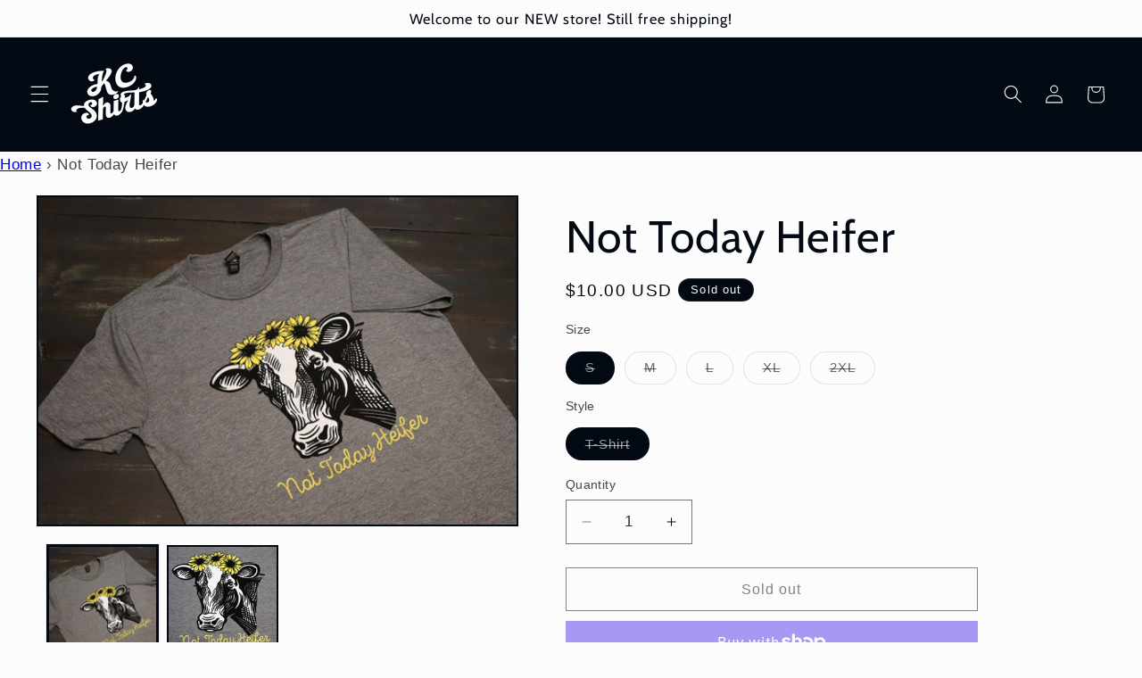

--- FILE ---
content_type: text/javascript; charset=utf-8
request_url: https://www.kcshirts.com/products/not-today-heifer.js
body_size: -138
content:
{"id":1437405118487,"title":"Not Today Heifer","handle":"not-today-heifer","description":"\u003cp\u003eWhimsical design for those of us who have had enough for today.\u003c\/p\u003e\n\u003cp\u003eFabric: Soft style Poly\/Cotton Blend\u003c\/p\u003e\n\u003cp\u003eColor: Heather Grey\u003c\/p\u003e\n\u003cp\u003eStyle: Crew Neck T-shirt Unisex\u003c\/p\u003e","published_at":"2017-07-03T08:10:49-05:00","created_at":"2018-09-18T23:17:14-05:00","vendor":"Dalton Ink","type":"Tee","tags":["funny","women"],"price":1000,"price_min":1000,"price_max":1000,"available":false,"price_varies":false,"compare_at_price":null,"compare_at_price_min":0,"compare_at_price_max":0,"compare_at_price_varies":false,"variants":[{"id":12693949775895,"title":"S \/ T-Shirt","option1":"S","option2":"T-Shirt","option3":null,"sku":null,"requires_shipping":true,"taxable":true,"featured_image":null,"available":false,"name":"Not Today Heifer - S \/ T-Shirt","public_title":"S \/ T-Shirt","options":["S","T-Shirt"],"price":1000,"weight":181,"compare_at_price":null,"inventory_management":"shopify","barcode":null,"requires_selling_plan":false,"selling_plan_allocations":[]},{"id":12693949808663,"title":"M \/ T-Shirt","option1":"M","option2":"T-Shirt","option3":null,"sku":null,"requires_shipping":true,"taxable":true,"featured_image":null,"available":false,"name":"Not Today Heifer - M \/ T-Shirt","public_title":"M \/ T-Shirt","options":["M","T-Shirt"],"price":1000,"weight":181,"compare_at_price":null,"inventory_management":"shopify","barcode":null,"requires_selling_plan":false,"selling_plan_allocations":[]},{"id":12693949841431,"title":"L \/ T-Shirt","option1":"L","option2":"T-Shirt","option3":null,"sku":null,"requires_shipping":true,"taxable":true,"featured_image":null,"available":false,"name":"Not Today Heifer - L \/ T-Shirt","public_title":"L \/ T-Shirt","options":["L","T-Shirt"],"price":1000,"weight":181,"compare_at_price":null,"inventory_management":"shopify","barcode":null,"requires_selling_plan":false,"selling_plan_allocations":[]},{"id":12693949874199,"title":"XL \/ T-Shirt","option1":"XL","option2":"T-Shirt","option3":null,"sku":null,"requires_shipping":true,"taxable":true,"featured_image":null,"available":false,"name":"Not Today Heifer - XL \/ T-Shirt","public_title":"XL \/ T-Shirt","options":["XL","T-Shirt"],"price":1000,"weight":181,"compare_at_price":null,"inventory_management":"shopify","barcode":null,"requires_selling_plan":false,"selling_plan_allocations":[]},{"id":29377596653591,"title":"2XL \/ T-Shirt","option1":"2XL","option2":"T-Shirt","option3":null,"sku":null,"requires_shipping":true,"taxable":true,"featured_image":null,"available":false,"name":"Not Today Heifer - 2XL \/ T-Shirt","public_title":"2XL \/ T-Shirt","options":["2XL","T-Shirt"],"price":1000,"weight":181,"compare_at_price":null,"inventory_management":"shopify","barcode":null,"requires_selling_plan":false,"selling_plan_allocations":[]}],"images":["\/\/cdn.shopify.com\/s\/files\/1\/2032\/1009\/products\/Not_Today_Heifer_1024.jpg?v=1593563851","\/\/cdn.shopify.com\/s\/files\/1\/2032\/1009\/products\/Not_Today_Heifer_Close_Up_1024.jpg?v=1593563851"],"featured_image":"\/\/cdn.shopify.com\/s\/files\/1\/2032\/1009\/products\/Not_Today_Heifer_1024.jpg?v=1593563851","options":[{"name":"Size","position":1,"values":["S","M","L","XL","2XL"]},{"name":"Style","position":2,"values":["T-Shirt"]}],"url":"\/products\/not-today-heifer","media":[{"alt":"Not Today Heifer - KC Shirts","id":1396862582807,"position":1,"preview_image":{"aspect_ratio":1.461,"height":612,"width":894,"src":"https:\/\/cdn.shopify.com\/s\/files\/1\/2032\/1009\/products\/Not_Today_Heifer_1024.jpg?v=1593563851"},"aspect_ratio":1.461,"height":612,"media_type":"image","src":"https:\/\/cdn.shopify.com\/s\/files\/1\/2032\/1009\/products\/Not_Today_Heifer_1024.jpg?v=1593563851","width":894},{"alt":"Not Today Heifer - KC Shirts","id":1396862517271,"position":2,"preview_image":{"aspect_ratio":0.977,"height":693,"width":677,"src":"https:\/\/cdn.shopify.com\/s\/files\/1\/2032\/1009\/products\/Not_Today_Heifer_Close_Up_1024.jpg?v=1593563851"},"aspect_ratio":0.977,"height":693,"media_type":"image","src":"https:\/\/cdn.shopify.com\/s\/files\/1\/2032\/1009\/products\/Not_Today_Heifer_Close_Up_1024.jpg?v=1593563851","width":677}],"requires_selling_plan":false,"selling_plan_groups":[]}

--- FILE ---
content_type: text/javascript; charset=utf-8
request_url: https://www.kcshirts.com/products/not-today-heifer.js
body_size: 302
content:
{"id":1437405118487,"title":"Not Today Heifer","handle":"not-today-heifer","description":"\u003cp\u003eWhimsical design for those of us who have had enough for today.\u003c\/p\u003e\n\u003cp\u003eFabric: Soft style Poly\/Cotton Blend\u003c\/p\u003e\n\u003cp\u003eColor: Heather Grey\u003c\/p\u003e\n\u003cp\u003eStyle: Crew Neck T-shirt Unisex\u003c\/p\u003e","published_at":"2017-07-03T08:10:49-05:00","created_at":"2018-09-18T23:17:14-05:00","vendor":"Dalton Ink","type":"Tee","tags":["funny","women"],"price":1000,"price_min":1000,"price_max":1000,"available":false,"price_varies":false,"compare_at_price":null,"compare_at_price_min":0,"compare_at_price_max":0,"compare_at_price_varies":false,"variants":[{"id":12693949775895,"title":"S \/ T-Shirt","option1":"S","option2":"T-Shirt","option3":null,"sku":null,"requires_shipping":true,"taxable":true,"featured_image":null,"available":false,"name":"Not Today Heifer - S \/ T-Shirt","public_title":"S \/ T-Shirt","options":["S","T-Shirt"],"price":1000,"weight":181,"compare_at_price":null,"inventory_management":"shopify","barcode":null,"requires_selling_plan":false,"selling_plan_allocations":[]},{"id":12693949808663,"title":"M \/ T-Shirt","option1":"M","option2":"T-Shirt","option3":null,"sku":null,"requires_shipping":true,"taxable":true,"featured_image":null,"available":false,"name":"Not Today Heifer - M \/ T-Shirt","public_title":"M \/ T-Shirt","options":["M","T-Shirt"],"price":1000,"weight":181,"compare_at_price":null,"inventory_management":"shopify","barcode":null,"requires_selling_plan":false,"selling_plan_allocations":[]},{"id":12693949841431,"title":"L \/ T-Shirt","option1":"L","option2":"T-Shirt","option3":null,"sku":null,"requires_shipping":true,"taxable":true,"featured_image":null,"available":false,"name":"Not Today Heifer - L \/ T-Shirt","public_title":"L \/ T-Shirt","options":["L","T-Shirt"],"price":1000,"weight":181,"compare_at_price":null,"inventory_management":"shopify","barcode":null,"requires_selling_plan":false,"selling_plan_allocations":[]},{"id":12693949874199,"title":"XL \/ T-Shirt","option1":"XL","option2":"T-Shirt","option3":null,"sku":null,"requires_shipping":true,"taxable":true,"featured_image":null,"available":false,"name":"Not Today Heifer - XL \/ T-Shirt","public_title":"XL \/ T-Shirt","options":["XL","T-Shirt"],"price":1000,"weight":181,"compare_at_price":null,"inventory_management":"shopify","barcode":null,"requires_selling_plan":false,"selling_plan_allocations":[]},{"id":29377596653591,"title":"2XL \/ T-Shirt","option1":"2XL","option2":"T-Shirt","option3":null,"sku":null,"requires_shipping":true,"taxable":true,"featured_image":null,"available":false,"name":"Not Today Heifer - 2XL \/ T-Shirt","public_title":"2XL \/ T-Shirt","options":["2XL","T-Shirt"],"price":1000,"weight":181,"compare_at_price":null,"inventory_management":"shopify","barcode":null,"requires_selling_plan":false,"selling_plan_allocations":[]}],"images":["\/\/cdn.shopify.com\/s\/files\/1\/2032\/1009\/products\/Not_Today_Heifer_1024.jpg?v=1593563851","\/\/cdn.shopify.com\/s\/files\/1\/2032\/1009\/products\/Not_Today_Heifer_Close_Up_1024.jpg?v=1593563851"],"featured_image":"\/\/cdn.shopify.com\/s\/files\/1\/2032\/1009\/products\/Not_Today_Heifer_1024.jpg?v=1593563851","options":[{"name":"Size","position":1,"values":["S","M","L","XL","2XL"]},{"name":"Style","position":2,"values":["T-Shirt"]}],"url":"\/products\/not-today-heifer","media":[{"alt":"Not Today Heifer - KC Shirts","id":1396862582807,"position":1,"preview_image":{"aspect_ratio":1.461,"height":612,"width":894,"src":"https:\/\/cdn.shopify.com\/s\/files\/1\/2032\/1009\/products\/Not_Today_Heifer_1024.jpg?v=1593563851"},"aspect_ratio":1.461,"height":612,"media_type":"image","src":"https:\/\/cdn.shopify.com\/s\/files\/1\/2032\/1009\/products\/Not_Today_Heifer_1024.jpg?v=1593563851","width":894},{"alt":"Not Today Heifer - KC Shirts","id":1396862517271,"position":2,"preview_image":{"aspect_ratio":0.977,"height":693,"width":677,"src":"https:\/\/cdn.shopify.com\/s\/files\/1\/2032\/1009\/products\/Not_Today_Heifer_Close_Up_1024.jpg?v=1593563851"},"aspect_ratio":0.977,"height":693,"media_type":"image","src":"https:\/\/cdn.shopify.com\/s\/files\/1\/2032\/1009\/products\/Not_Today_Heifer_Close_Up_1024.jpg?v=1593563851","width":677}],"requires_selling_plan":false,"selling_plan_groups":[]}